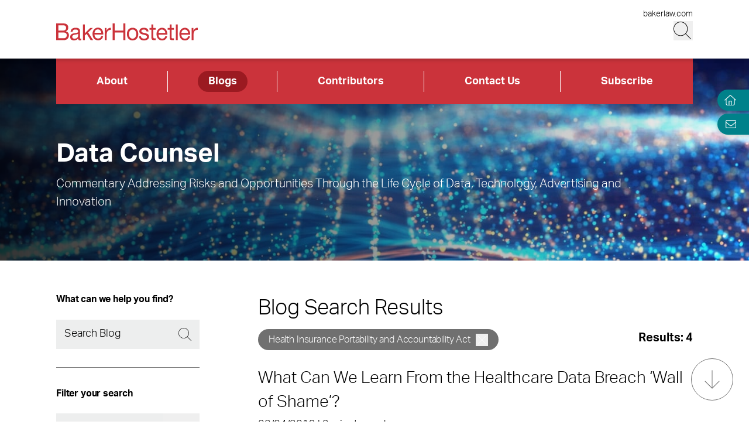

--- FILE ---
content_type: text/html; charset=utf-8
request_url: https://www.bakerdatacounsel.com/blogs/?tag=Health+Insurance+Portability+and+Accountability+Act
body_size: 9528
content:
<!DOCTYPE html><html lang="en" class="text-base font-light md:overflow-y-scroll md:text-lg"><head><meta charSet="utf-8"/><meta property="og:type" content="website"/><meta property="og:locale" content="en_US"/><meta property="og:site_name" content="Data Counsel"/><title>Blogs | Data Counsel</title><meta name="robots" content="noindex,nofollow"/><meta property="og:title" content="Blogs | Data Counsel"/><meta property="og:url" content="https://www.bakerdatacounsel.com/blogs/"/><meta property="og:image"/><link rel="canonical" href="https://www.bakerdatacounsel.com/blogs/"/><meta name="google-site-verification" content="3hozuZeLY7Yeqad0kSEBUd645V0-IcpY0YMPI1JL27Y"/><meta name="google-site-verification" content="agP1hMXrBRyNwKFPehkFxl_PyNv79gHioK3W5P2bVgs"/><meta name="google-site-verification" content="0BXrjHfITYCxG9MhnjRl4vzFzjhhS3lBOYlCYx9G0h0"/><meta name="google-site-verification" content="5tTDy5QWt3cSL3BajZblR8UgpTDERVCDSfIStz7YFBA"/><meta name="google-site-verification" content="GVI2i3Fbvp04HYnzWiU87M4CnAJ-Mde-jGhI0XsvPCw"/><meta name="google-site-verification" content="px2unDmk9UbwbEpzFEdbArNLSFY9bRTSTZwUDhEqGlU"/><meta name="google-site-verification" content="CTQ93l_FJalDf99J0g1SaMw4ICRLNXI6OzqmcdFR8dQ"/><meta name="google-site-verification" content="TbW-beyh0D8lh5PlSbhAERZiMWAm2se7mGXHzrzWF5k"/><meta name="google-site-verification" content="AYOJCbEudVom1tZEvoIHD3Goe3ZdYE8opfKb5NH0Iok"/><meta name="google-site-verification" content="hB_L5fJd5MhUbyC-zC63YQ-MJFG-fwesNwtQHQM4MK4"/><meta name="google-site-verification" content="zT23BM9miS5q1GgM1Z1NGAi3jQK3q0DXja8RdcbEuTk"/><meta name="google-site-verification" content="ffcFIQZye9RKoy03GEXCNGJu2Ab6j3hUBBN8g9MHkGU"/><meta name="google-site-verification" content="HxBHLULylu-Rm4C-NzYOw1vsudVD4CM9imqbUCZTlug"/><meta name="google-site-verification" content="ONwVZpbBCL8Wccl_inVfFyjtiq8M9xgzKjJ96chaPr0"/><meta name="viewport" content="width=device-width, initial-scale=1.0"/><meta http-equiv="x-ua-compatible" content="ie=edge"/><link rel="preload" as="image" imageSrcSet="/_next/image/?url=https%3A%2F%2Fadmin.bakerdatacounsel.com%2Fwp-content%2Fuploads%2F2025%2F04%2FNetwork-multicolored-data-wave-GettyImages-13770644823_1920x354.jpg&amp;w=640&amp;q=100 640w, /_next/image/?url=https%3A%2F%2Fadmin.bakerdatacounsel.com%2Fwp-content%2Fuploads%2F2025%2F04%2FNetwork-multicolored-data-wave-GettyImages-13770644823_1920x354.jpg&amp;w=750&amp;q=100 750w, /_next/image/?url=https%3A%2F%2Fadmin.bakerdatacounsel.com%2Fwp-content%2Fuploads%2F2025%2F04%2FNetwork-multicolored-data-wave-GettyImages-13770644823_1920x354.jpg&amp;w=828&amp;q=100 828w, /_next/image/?url=https%3A%2F%2Fadmin.bakerdatacounsel.com%2Fwp-content%2Fuploads%2F2025%2F04%2FNetwork-multicolored-data-wave-GettyImages-13770644823_1920x354.jpg&amp;w=1080&amp;q=100 1080w, /_next/image/?url=https%3A%2F%2Fadmin.bakerdatacounsel.com%2Fwp-content%2Fuploads%2F2025%2F04%2FNetwork-multicolored-data-wave-GettyImages-13770644823_1920x354.jpg&amp;w=1200&amp;q=100 1200w, /_next/image/?url=https%3A%2F%2Fadmin.bakerdatacounsel.com%2Fwp-content%2Fuploads%2F2025%2F04%2FNetwork-multicolored-data-wave-GettyImages-13770644823_1920x354.jpg&amp;w=1920&amp;q=100 1920w, /_next/image/?url=https%3A%2F%2Fadmin.bakerdatacounsel.com%2Fwp-content%2Fuploads%2F2025%2F04%2FNetwork-multicolored-data-wave-GettyImages-13770644823_1920x354.jpg&amp;w=2048&amp;q=100 2048w, /_next/image/?url=https%3A%2F%2Fadmin.bakerdatacounsel.com%2Fwp-content%2Fuploads%2F2025%2F04%2FNetwork-multicolored-data-wave-GettyImages-13770644823_1920x354.jpg&amp;w=3840&amp;q=100 3840w" imageSizes="100vw" fetchpriority="high"/><meta name="next-head-count" content="27"/><link rel="apple-touch-icon" sizes="180x180" href="/favicon/apple-touch-icon.png"/><link rel="icon" type="image/png" sizes="32x32" href="/favicon/favicon-32x32.png"/><link rel="icon" type="image/png" sizes="16x16" href="/favicon/favicon-16x16.png"/><link rel="manifest" href="/favicon/site.webmanifest" crossorigin="use-credentials"/><link rel="mask-icon" href="/favicon/safari-pinned-tab.svg" color="#cb333b"/><link rel="shortcut icon" href="/favicon/favicon.ico"/><meta name="msapplication-TileColor" content="#cb333b"/><meta name="msapplication-config" content="/favicon/browserconfig.xml"/><meta name="theme-color" content="#fff"/><link rel="preconnect" href="https://use.typekit.net" crossorigin /><link rel="preload" href="/_next/static/css/f05a5e4330f5ae45.css" as="style"/><link rel="stylesheet" href="/_next/static/css/f05a5e4330f5ae45.css" data-n-g=""/><link rel="preload" href="/_next/static/css/f8745fa97e70d351.css" as="style"/><link rel="stylesheet" href="/_next/static/css/f8745fa97e70d351.css" data-n-p=""/><noscript data-n-css=""></noscript><script defer="" nomodule="" src="/_next/static/chunks/polyfills-42372ed130431b0a.js"></script><script src="/_next/static/chunks/webpack-54649d8d08b8c008.js" defer=""></script><script src="/_next/static/chunks/framework-945b357d4a851f4b.js" defer=""></script><script src="/_next/static/chunks/main-6d2f77a4512ad2c5.js" defer=""></script><script src="/_next/static/chunks/pages/_app-82271292e89b2752.js" defer=""></script><script src="/_next/static/chunks/3417-28da2db995d65442.js" defer=""></script><script src="/_next/static/chunks/6233-3be87d236c261722.js" defer=""></script><script src="/_next/static/chunks/129-a12da1089f5f4d32.js" defer=""></script><script src="/_next/static/chunks/5467-e6ffd456e45f675a.js" defer=""></script><script src="/_next/static/chunks/2651-d8b5e748342edb48.js" defer=""></script><script src="/_next/static/chunks/6656-ee427a5be5dd5ed2.js" defer=""></script><script src="/_next/static/chunks/6760-f486112541546134.js" defer=""></script><script src="/_next/static/chunks/3381-26810605d010a429.js" defer=""></script><script src="/_next/static/chunks/1551-7a17632d68749452.js" defer=""></script><script src="/_next/static/chunks/3965-e27c1f22562a2594.js" defer=""></script><script src="/_next/static/chunks/1310-871c18580a61a1c3.js" defer=""></script><script src="/_next/static/chunks/5808-26302c82d67fa4f9.js" defer=""></script><script src="/_next/static/chunks/pages/blogs/%5B%5B...slug%5D%5D-6ffc995ef3ac86dd.js" defer=""></script><script src="/_next/static/_1lSFA6kCO4nqEkMtfpHW/_buildManifest.js" defer=""></script><script src="/_next/static/_1lSFA6kCO4nqEkMtfpHW/_ssgManifest.js" defer=""></script><style data-href="https://use.typekit.net/wbi6ufe.css">@import url("https://p.typekit.net/p.css?s=1&k=wbi6ufe&ht=tk&f=14034.14035.14036.14037&a=84481522&app=typekit&e=css");@font-face{font-family:"aktiv-grotesk";src:url("https://use.typekit.net/af/a798a9/000000000000000077359d55/30/l?primer=f592e0a4b9356877842506ce344308576437e4f677d7c9b78ca2162e6cad991a&fvd=n7&v=3") format("woff2"),url("https://use.typekit.net/af/a798a9/000000000000000077359d55/30/d?primer=f592e0a4b9356877842506ce344308576437e4f677d7c9b78ca2162e6cad991a&fvd=n7&v=3") format("woff"),url("https://use.typekit.net/af/a798a9/000000000000000077359d55/30/a?primer=f592e0a4b9356877842506ce344308576437e4f677d7c9b78ca2162e6cad991a&fvd=n7&v=3") format("opentype");font-display:swap;font-style:normal;font-weight:700;font-stretch:normal}@font-face{font-family:"aktiv-grotesk";src:url("https://use.typekit.net/af/8e3d9f/000000000000000077359d58/30/l?primer=f592e0a4b9356877842506ce344308576437e4f677d7c9b78ca2162e6cad991a&fvd=i7&v=3") format("woff2"),url("https://use.typekit.net/af/8e3d9f/000000000000000077359d58/30/d?primer=f592e0a4b9356877842506ce344308576437e4f677d7c9b78ca2162e6cad991a&fvd=i7&v=3") format("woff"),url("https://use.typekit.net/af/8e3d9f/000000000000000077359d58/30/a?primer=f592e0a4b9356877842506ce344308576437e4f677d7c9b78ca2162e6cad991a&fvd=i7&v=3") format("opentype");font-display:swap;font-style:italic;font-weight:700;font-stretch:normal}@font-face{font-family:"aktiv-grotesk";src:url("https://use.typekit.net/af/63d81f/000000000000000077359d5a/30/l?primer=f592e0a4b9356877842506ce344308576437e4f677d7c9b78ca2162e6cad991a&fvd=n3&v=3") format("woff2"),url("https://use.typekit.net/af/63d81f/000000000000000077359d5a/30/d?primer=f592e0a4b9356877842506ce344308576437e4f677d7c9b78ca2162e6cad991a&fvd=n3&v=3") format("woff"),url("https://use.typekit.net/af/63d81f/000000000000000077359d5a/30/a?primer=f592e0a4b9356877842506ce344308576437e4f677d7c9b78ca2162e6cad991a&fvd=n3&v=3") format("opentype");font-display:swap;font-style:normal;font-weight:300;font-stretch:normal}@font-face{font-family:"aktiv-grotesk";src:url("https://use.typekit.net/af/e4f1f2/000000000000000077359d5c/30/l?primer=f592e0a4b9356877842506ce344308576437e4f677d7c9b78ca2162e6cad991a&fvd=i3&v=3") format("woff2"),url("https://use.typekit.net/af/e4f1f2/000000000000000077359d5c/30/d?primer=f592e0a4b9356877842506ce344308576437e4f677d7c9b78ca2162e6cad991a&fvd=i3&v=3") format("woff"),url("https://use.typekit.net/af/e4f1f2/000000000000000077359d5c/30/a?primer=f592e0a4b9356877842506ce344308576437e4f677d7c9b78ca2162e6cad991a&fvd=i3&v=3") format("opentype");font-display:swap;font-style:italic;font-weight:300;font-stretch:normal}.tk-aktiv-grotesk{font-family:"aktiv-grotesk",sans-serif}</style></head><body><div id="__next"><a href="#page-content" class="SkipToContent_skip__YR1vo">Skip to Main Content</a><header role="banner" class="container fixed left-1/2 top-0 z-50 flex min-h-hm -translate-x-1/2 justify-between bg-white shadow md:min-h-hd"><div class="mb-4 flex w-full items-end justify-between md:mb-7"><a aria-label="Back to Home" class="border-b-0" href="/"><figure></figure></a><div class="flex flex-col items-end lg:gap-1"><a class="border-b-0 text-xs hover:text-black hover:underline hover:underline-offset-3" target="_blank" href="https://www.bakerlaw.com/">bakerlaw.com</a><div class="flex flex-row items-end"><button class="min-h-[27px] w-[27px] md:min-h-[33px] md:w-[33px]" aria-label="Search Button"><svg fill="currentColor" viewBox="0 0 512 512" aria-hidden="true" class="h-[24px] w-[24px] md:h-[30px] md:w-[30px]"><title>Search</title><path d="M509.7 498.3l-149.2-149.2C394.8 312.1 415.1 262.6 415.1 208c0-114.9-93.13-208-208-208S-.0002 93.13-.0002 208S93.12 416 207.1 416c54.55 0 104.1-21.17 141.2-55.54l149.2 149.2C499.9 511.2 501.9 512 503.1 512s4.094-.7813 5.656-2.344C512.8 506.5 512.8 501.5 509.7 498.3zM207.1 400c-105.9 0-192-86.13-192-192s86.13-192 192-192s192 86.13 192 192S313.9 400 207.1 400z"></path></svg></button><button class="ml-3 block min-h-[27px] w-[27px] md:min-h-[33px] md:w-[33px] xl:hidden" aria-label="Menu Button"><svg fill="currentColor" viewBox="0 0 448 512" aria-hidden="true" class="h-[24px] w-[24px] md:h-[30px] md:w-[30px]"><title>Menu</title><path d="M0 88C0 83.58 3.582 80 8 80H440C444.4 80 448 83.58 448 88C448 92.42 444.4 96 440 96H8C3.582 96 0 92.42 0 88zM0 248C0 243.6 3.582 240 8 240H440C444.4 240 448 243.6 448 248C448 252.4 444.4 256 440 256H8C3.582 256 0 252.4 0 248zM440 416H8C3.582 416 0 412.4 0 408C0 403.6 3.582 400 8 400H440C444.4 400 448 403.6 448 408C448 412.4 444.4 416 440 416z"></path></svg></button></div></div></div></header><section aria-label="Overlay Menu" class="fixed right-0 top-hm z-50 block h-screen max-w-screen bg-red-500 shadow transition-all duration-700 ease-in-out md:top-hd xl:hidden 4xl:right-outer-gap w-0" data-headlessui-state=""><div class="overflow-y-scroll px-mobile md:px-6" id="headlessui-popover-panel-:Rbar6:" tabindex="-1" style="--button-width:0px" data-headlessui-state=""></div></section><span hidden="" style="position:fixed;top:1px;left:1px;width:1px;height:0;padding:0;margin:-1px;overflow:hidden;clip:rect(0, 0, 0, 0);white-space:nowrap;border-width:0;display:none"></span><section aria-label="Overlay Search" class="fixed right-0 top-hm z-50 h-screen max-w-screen bg-gray-200 shadow transition-all duration-700 ease-in-out md:top-hd 4xl:right-outer-gap w-0" data-headlessui-state=""><div class="px-mobile md:px-6" id="headlessui-popover-panel-:Rber6:" tabindex="-1" style="--button-width:0px" data-headlessui-state=""></div></section><span hidden="" style="position:fixed;top:1px;left:1px;width:1px;height:0;padding:0;margin:-1px;overflow:hidden;clip:rect(0, 0, 0, 0);white-space:nowrap;border-width:0;display:none"></span><div class="headroom-wrapper"><div class="headroom headroom--unfixed"><nav class="inline-flex w-full items-center bg-red-500" aria-label="Header Menu"><ul class="flex w-full justify-between flex-column"><li class="border-r border-white flex-auto text-center px-4 last:border-0 group relative"><a target="_self" class="text-white hover:text-white border-b-0 font-bold block px-4 py-1 rounded-4xl inline-block hover:underline hover:underline-offset-4" href="/about/overview/">About</a></li><li class="border-r border-white flex-auto text-center px-4 last:border-0 group relative"><a target="_self" class="bg-red-800 text-white hover:text-white border-b-0 font-bold block px-4 py-1 rounded-4xl inline-block hover:underline hover:underline-offset-4" href="/blogs/">Blogs</a></li><li class="border-r border-white flex-auto text-center px-4 last:border-0 group relative"><a target="_self" class="text-white hover:text-white border-b-0 font-bold block px-4 py-1 rounded-4xl inline-block hover:underline hover:underline-offset-4" href="/contributors/">Contributors</a></li><li class="border-r border-white flex-auto text-center px-4 last:border-0 group relative"><a target="_self" class="text-white hover:text-white border-b-0 font-bold block px-4 py-1 rounded-4xl inline-block hover:underline hover:underline-offset-4" href="/contact-us/">Contact Us</a></li><li class="border-r border-white flex-auto text-center px-4 last:border-0 group relative"><a target="_blank" class="text-white hover:text-white border-b-0 font-bold block px-4 py-1 rounded-4xl inline-block hover:underline hover:underline-offset-4" href="https://bh.bakerlaw.com/5/3/blog-subscription-forms/blog---data-counsel.asp#new_tab">Subscribe</a></li></ul></nav></div></div><div class="mt-[65px] flex flex-1 flex-col md:mt-[100px]"><section class="container relative mb-8 h-image-hm bg-gradient-to-r from-black to-teal-700 text-white md:mb-12 md:h-image-hd" aria-label="Site Header" role="banner"><div class="mt-8 flex h-full w-full flex-col items-start md:mt-0 md:justify-center xl:mt-menu xl:h-full-menu"><div class="Image_image__a3IOa absolute left-0 top-0 h-full w-full object-cover Image_hasImageFill__oJnmL"><img alt="Data Counsel Header Image" fetchpriority="high" decoding="async" data-nimg="fill" class="Image_imageFill__0p_aD" style="position:absolute;height:100%;width:100%;left:0;top:0;right:0;bottom:0;color:transparent" sizes="100vw" srcSet="/_next/image/?url=https%3A%2F%2Fadmin.bakerdatacounsel.com%2Fwp-content%2Fuploads%2F2025%2F04%2FNetwork-multicolored-data-wave-GettyImages-13770644823_1920x354.jpg&amp;w=640&amp;q=100 640w, /_next/image/?url=https%3A%2F%2Fadmin.bakerdatacounsel.com%2Fwp-content%2Fuploads%2F2025%2F04%2FNetwork-multicolored-data-wave-GettyImages-13770644823_1920x354.jpg&amp;w=750&amp;q=100 750w, /_next/image/?url=https%3A%2F%2Fadmin.bakerdatacounsel.com%2Fwp-content%2Fuploads%2F2025%2F04%2FNetwork-multicolored-data-wave-GettyImages-13770644823_1920x354.jpg&amp;w=828&amp;q=100 828w, /_next/image/?url=https%3A%2F%2Fadmin.bakerdatacounsel.com%2Fwp-content%2Fuploads%2F2025%2F04%2FNetwork-multicolored-data-wave-GettyImages-13770644823_1920x354.jpg&amp;w=1080&amp;q=100 1080w, /_next/image/?url=https%3A%2F%2Fadmin.bakerdatacounsel.com%2Fwp-content%2Fuploads%2F2025%2F04%2FNetwork-multicolored-data-wave-GettyImages-13770644823_1920x354.jpg&amp;w=1200&amp;q=100 1200w, /_next/image/?url=https%3A%2F%2Fadmin.bakerdatacounsel.com%2Fwp-content%2Fuploads%2F2025%2F04%2FNetwork-multicolored-data-wave-GettyImages-13770644823_1920x354.jpg&amp;w=1920&amp;q=100 1920w, /_next/image/?url=https%3A%2F%2Fadmin.bakerdatacounsel.com%2Fwp-content%2Fuploads%2F2025%2F04%2FNetwork-multicolored-data-wave-GettyImages-13770644823_1920x354.jpg&amp;w=2048&amp;q=100 2048w, /_next/image/?url=https%3A%2F%2Fadmin.bakerdatacounsel.com%2Fwp-content%2Fuploads%2F2025%2F04%2FNetwork-multicolored-data-wave-GettyImages-13770644823_1920x354.jpg&amp;w=3840&amp;q=100 3840w" src="/_next/image/?url=https%3A%2F%2Fadmin.bakerdatacounsel.com%2Fwp-content%2Fuploads%2F2025%2F04%2FNetwork-multicolored-data-wave-GettyImages-13770644823_1920x354.jpg&amp;w=3840&amp;q=100"/></div><div class="absolute left-0 top-0 h-full w-full bg-gradient-to-r from-black to-transparent opacity-80 bg-blend-multiply"></div><h1 class="relative w-11/12 2xl:w-full">Data Counsel</h1><div class="RichText_richtext__0_pny relative mt-2 w-11/12 md:text-lg 2xl:max-w-2xl 2xl:text-2xl">Commentary Addressing Risks and Opportunities Through the Life Cycle of Data, Technology, Advertising and Innovation</div></div></section><main id="page-content"><div class="relative flex grow flex-col"></div><section aria-label="Featured Resources" class="flex flex-col justify-center bg-gradient-to-b from-gray-200 via-gray-200 to-white pb-18 pl-mobile pt-12 xl:container md:pl-desktop"><div style="opacity:0"><h2 class="relative after:absolute after:-bottom-4 after:left-0 after:box-content after:h-[3px] after:w-16 after:bg-red-500 mb-12 md:mb-16 text-black">Featured Resources</h2></div><div style="opacity:0;transform:translateY(50%)"><div class="grid auto-cols-[minmax(340px,_1fr)] grid-flow-col overflow-y-hidden overflow-x-visible whitespace-nowrap scrollbar-hide xl:grid-flow-row xl:gap-8 xl:whitespace-normal xl:grid-cols-4 pb-5 xl:pb-0"><div class="group relative mr-3 inline-block aspect-[3/4] min-h-[380px] whitespace-normal bg-white xl:mr-0 xl:block xl:w-auto max-w-[328px] xl:max-w-none"><a class="absolute left-0 top-0 h-full w-full border-b-0 text-black hover:text-black" target="" href="/blogs/welcome-to-the-10th-edition-of-our-annual-data-security-incident-response-report/"><div class="relative h-[40%]"><div class="Image_image__a3IOa relative h-full w-full overflow-hidden [&amp;&gt;img]:transition-transform [&amp;&gt;img]:delay-100 [&amp;&gt;img]:duration-300 [&amp;&gt;img]:group-hover:scale-[1.08] Image_hasImageFill__oJnmL"><img alt="Welcome to the 10th edition of our annual Data Security Incident Response Report!" loading="lazy" decoding="async" data-nimg="fill" class="Image_imageFill__0p_aD" style="position:absolute;height:100%;width:100%;left:0;top:0;right:0;bottom:0;color:transparent" sizes="(max-width: 768px) 100vw, (max-width: 1024px) 50vw, (max-width: 1280px) 33vw, 25vw" srcSet="/_next/image/?url=https%3A%2F%2Fadmin.bakerdatacounsel.com%2Fwp-content%2Fuploads%2F2024%2F04%2FDSIR-2024_social-media-and-web-graphics-1200x630-2-1024x538.jpg&amp;w=256&amp;q=100 256w, /_next/image/?url=https%3A%2F%2Fadmin.bakerdatacounsel.com%2Fwp-content%2Fuploads%2F2024%2F04%2FDSIR-2024_social-media-and-web-graphics-1200x630-2-1024x538.jpg&amp;w=384&amp;q=100 384w, /_next/image/?url=https%3A%2F%2Fadmin.bakerdatacounsel.com%2Fwp-content%2Fuploads%2F2024%2F04%2FDSIR-2024_social-media-and-web-graphics-1200x630-2-1024x538.jpg&amp;w=640&amp;q=100 640w, /_next/image/?url=https%3A%2F%2Fadmin.bakerdatacounsel.com%2Fwp-content%2Fuploads%2F2024%2F04%2FDSIR-2024_social-media-and-web-graphics-1200x630-2-1024x538.jpg&amp;w=750&amp;q=100 750w, /_next/image/?url=https%3A%2F%2Fadmin.bakerdatacounsel.com%2Fwp-content%2Fuploads%2F2024%2F04%2FDSIR-2024_social-media-and-web-graphics-1200x630-2-1024x538.jpg&amp;w=828&amp;q=100 828w, /_next/image/?url=https%3A%2F%2Fadmin.bakerdatacounsel.com%2Fwp-content%2Fuploads%2F2024%2F04%2FDSIR-2024_social-media-and-web-graphics-1200x630-2-1024x538.jpg&amp;w=1080&amp;q=100 1080w, /_next/image/?url=https%3A%2F%2Fadmin.bakerdatacounsel.com%2Fwp-content%2Fuploads%2F2024%2F04%2FDSIR-2024_social-media-and-web-graphics-1200x630-2-1024x538.jpg&amp;w=1200&amp;q=100 1200w, /_next/image/?url=https%3A%2F%2Fadmin.bakerdatacounsel.com%2Fwp-content%2Fuploads%2F2024%2F04%2FDSIR-2024_social-media-and-web-graphics-1200x630-2-1024x538.jpg&amp;w=1920&amp;q=100 1920w, /_next/image/?url=https%3A%2F%2Fadmin.bakerdatacounsel.com%2Fwp-content%2Fuploads%2F2024%2F04%2FDSIR-2024_social-media-and-web-graphics-1200x630-2-1024x538.jpg&amp;w=2048&amp;q=100 2048w, /_next/image/?url=https%3A%2F%2Fadmin.bakerdatacounsel.com%2Fwp-content%2Fuploads%2F2024%2F04%2FDSIR-2024_social-media-and-web-graphics-1200x630-2-1024x538.jpg&amp;w=3840&amp;q=100 3840w" src="/_next/image/?url=https%3A%2F%2Fadmin.bakerdatacounsel.com%2Fwp-content%2Fuploads%2F2024%2F04%2FDSIR-2024_social-media-and-web-graphics-1200x630-2-1024x538.jpg&amp;w=3840&amp;q=100"/></div></div><div class="flex h-[60%] flex-col justify-between px-4 py-4 3xl:py-5"><div><p class="mb-1 text-sm font-bold">Data Security Incident Response</p><p class="line-clamp-3 text-lg leading-6 text-black 3xl:text-2xl">Welcome to the 10th edition of our annual Data Security Incident Response Report!</p></div><svg fill="currentColor" viewBox="0 0 512 512" aria-hidden="true" class="transition-translate h-[24px] w-[24px] fill-red-500 duration-300 group-hover:translate-x-2/3 group-hover:delay-100"><title>Arrow Right</title><path d="M509.7 261.7c3.125-3.125 3.125-8.188 0-11.31l-152-152C356.1 96.78 354.1 95.1 352 95.1s-4.094 .7813-5.656 2.344c-3.125 3.125-3.125 8.188 0 11.31l138.3 138.3H8c-4.406 0-8 3.578-8 8C0 260.4 3.594 263.1 8 263.1h476.7l-138.3 138.3c-3.125 3.125-3.125 8.188 0 11.31s8.188 3.125 11.31 0L509.7 261.7z"></path></svg></div></a></div><div class="group relative mr-3 inline-block aspect-[3/4] min-h-[380px] whitespace-normal bg-white xl:mr-0 xl:block xl:w-auto max-w-[328px] xl:max-w-none"><a class="absolute left-0 top-0 h-full w-full border-b-0 text-black hover:text-black" target="_blank" href="https://www.bakerlaw.com/us-data-breach-interactive-map/"><div class="relative h-[40%]"><div class="Image_image__a3IOa relative h-full w-full overflow-hidden [&amp;&gt;img]:transition-transform [&amp;&gt;img]:delay-100 [&amp;&gt;img]:duration-300 [&amp;&gt;img]:group-hover:scale-[1.08] Image_hasImageFill__oJnmL"><img alt="US Data Breach Notification Law Interactive Map" loading="lazy" decoding="async" data-nimg="fill" class="Image_imageFill__0p_aD" style="position:absolute;height:100%;width:100%;left:0;top:0;right:0;bottom:0;color:transparent" sizes="(max-width: 768px) 100vw, (max-width: 1024px) 50vw, (max-width: 1280px) 33vw, 25vw" srcSet="/_next/image/?url=https%3A%2F%2Fadmin.bakerdatacounsel.com%2Fwp-content%2Fuploads%2F2023%2F07%2FUS-Data-Breach-Map-THUMB.png&amp;w=256&amp;q=100 256w, /_next/image/?url=https%3A%2F%2Fadmin.bakerdatacounsel.com%2Fwp-content%2Fuploads%2F2023%2F07%2FUS-Data-Breach-Map-THUMB.png&amp;w=384&amp;q=100 384w, /_next/image/?url=https%3A%2F%2Fadmin.bakerdatacounsel.com%2Fwp-content%2Fuploads%2F2023%2F07%2FUS-Data-Breach-Map-THUMB.png&amp;w=640&amp;q=100 640w, /_next/image/?url=https%3A%2F%2Fadmin.bakerdatacounsel.com%2Fwp-content%2Fuploads%2F2023%2F07%2FUS-Data-Breach-Map-THUMB.png&amp;w=750&amp;q=100 750w, /_next/image/?url=https%3A%2F%2Fadmin.bakerdatacounsel.com%2Fwp-content%2Fuploads%2F2023%2F07%2FUS-Data-Breach-Map-THUMB.png&amp;w=828&amp;q=100 828w, /_next/image/?url=https%3A%2F%2Fadmin.bakerdatacounsel.com%2Fwp-content%2Fuploads%2F2023%2F07%2FUS-Data-Breach-Map-THUMB.png&amp;w=1080&amp;q=100 1080w, /_next/image/?url=https%3A%2F%2Fadmin.bakerdatacounsel.com%2Fwp-content%2Fuploads%2F2023%2F07%2FUS-Data-Breach-Map-THUMB.png&amp;w=1200&amp;q=100 1200w, /_next/image/?url=https%3A%2F%2Fadmin.bakerdatacounsel.com%2Fwp-content%2Fuploads%2F2023%2F07%2FUS-Data-Breach-Map-THUMB.png&amp;w=1920&amp;q=100 1920w, /_next/image/?url=https%3A%2F%2Fadmin.bakerdatacounsel.com%2Fwp-content%2Fuploads%2F2023%2F07%2FUS-Data-Breach-Map-THUMB.png&amp;w=2048&amp;q=100 2048w, /_next/image/?url=https%3A%2F%2Fadmin.bakerdatacounsel.com%2Fwp-content%2Fuploads%2F2023%2F07%2FUS-Data-Breach-Map-THUMB.png&amp;w=3840&amp;q=100 3840w" src="/_next/image/?url=https%3A%2F%2Fadmin.bakerdatacounsel.com%2Fwp-content%2Fuploads%2F2023%2F07%2FUS-Data-Breach-Map-THUMB.png&amp;w=3840&amp;q=100"/></div></div><div class="flex h-[60%] flex-col justify-between px-4 py-4 3xl:py-5"><div><p class="mb-1 text-sm font-bold">Data Counsel</p><p class="line-clamp-3 text-lg leading-6 text-black 3xl:text-2xl">US Data Breach Notification Law Interactive Map</p></div><svg fill="currentColor" viewBox="0 0 512 512" aria-hidden="true" class="transition-translate h-[24px] w-[24px] fill-red-500 duration-300 group-hover:translate-x-2/3 group-hover:delay-100"><title>Arrow Right</title><path d="M509.7 261.7c3.125-3.125 3.125-8.188 0-11.31l-152-152C356.1 96.78 354.1 95.1 352 95.1s-4.094 .7813-5.656 2.344c-3.125 3.125-3.125 8.188 0 11.31l138.3 138.3H8c-4.406 0-8 3.578-8 8C0 260.4 3.594 263.1 8 263.1h476.7l-138.3 138.3c-3.125 3.125-3.125 8.188 0 11.31s8.188 3.125 11.31 0L509.7 261.7z"></path></svg></div></a></div><div class="group relative mr-3 inline-block aspect-[3/4] min-h-[380px] whitespace-normal bg-white xl:mr-0 xl:block xl:w-auto max-w-[328px] xl:max-w-none"><a class="absolute left-0 top-0 h-full w-full border-b-0 text-black hover:text-black" target="_blank" href="https://www.bakerlaw.com/eu-gdpr-data-breach-interactive-map/"><div class="relative h-[40%]"><div class="Image_image__a3IOa relative h-full w-full overflow-hidden [&amp;&gt;img]:transition-transform [&amp;&gt;img]:delay-100 [&amp;&gt;img]:duration-300 [&amp;&gt;img]:group-hover:scale-[1.08] Image_hasImageFill__oJnmL"><img alt="EU GDPR Data Breach Notification Interactive Map" loading="lazy" decoding="async" data-nimg="fill" class="Image_imageFill__0p_aD" style="position:absolute;height:100%;width:100%;left:0;top:0;right:0;bottom:0;color:transparent" sizes="(max-width: 768px) 100vw, (max-width: 1024px) 50vw, (max-width: 1280px) 33vw, 25vw" srcSet="/_next/image/?url=https%3A%2F%2Fadmin.bakerdatacounsel.com%2Fwp-content%2Fuploads%2F2023%2F07%2FEU-Map-Resource-Image-Thumb.png&amp;w=256&amp;q=100 256w, /_next/image/?url=https%3A%2F%2Fadmin.bakerdatacounsel.com%2Fwp-content%2Fuploads%2F2023%2F07%2FEU-Map-Resource-Image-Thumb.png&amp;w=384&amp;q=100 384w, /_next/image/?url=https%3A%2F%2Fadmin.bakerdatacounsel.com%2Fwp-content%2Fuploads%2F2023%2F07%2FEU-Map-Resource-Image-Thumb.png&amp;w=640&amp;q=100 640w, /_next/image/?url=https%3A%2F%2Fadmin.bakerdatacounsel.com%2Fwp-content%2Fuploads%2F2023%2F07%2FEU-Map-Resource-Image-Thumb.png&amp;w=750&amp;q=100 750w, /_next/image/?url=https%3A%2F%2Fadmin.bakerdatacounsel.com%2Fwp-content%2Fuploads%2F2023%2F07%2FEU-Map-Resource-Image-Thumb.png&amp;w=828&amp;q=100 828w, /_next/image/?url=https%3A%2F%2Fadmin.bakerdatacounsel.com%2Fwp-content%2Fuploads%2F2023%2F07%2FEU-Map-Resource-Image-Thumb.png&amp;w=1080&amp;q=100 1080w, /_next/image/?url=https%3A%2F%2Fadmin.bakerdatacounsel.com%2Fwp-content%2Fuploads%2F2023%2F07%2FEU-Map-Resource-Image-Thumb.png&amp;w=1200&amp;q=100 1200w, /_next/image/?url=https%3A%2F%2Fadmin.bakerdatacounsel.com%2Fwp-content%2Fuploads%2F2023%2F07%2FEU-Map-Resource-Image-Thumb.png&amp;w=1920&amp;q=100 1920w, /_next/image/?url=https%3A%2F%2Fadmin.bakerdatacounsel.com%2Fwp-content%2Fuploads%2F2023%2F07%2FEU-Map-Resource-Image-Thumb.png&amp;w=2048&amp;q=100 2048w, /_next/image/?url=https%3A%2F%2Fadmin.bakerdatacounsel.com%2Fwp-content%2Fuploads%2F2023%2F07%2FEU-Map-Resource-Image-Thumb.png&amp;w=3840&amp;q=100 3840w" src="/_next/image/?url=https%3A%2F%2Fadmin.bakerdatacounsel.com%2Fwp-content%2Fuploads%2F2023%2F07%2FEU-Map-Resource-Image-Thumb.png&amp;w=3840&amp;q=100"/></div></div><div class="flex h-[60%] flex-col justify-between px-4 py-4 3xl:py-5"><div><p class="mb-1 text-sm font-bold">Data Counsel</p><p class="line-clamp-3 text-lg leading-6 text-black 3xl:text-2xl">EU GDPR Data Breach Notification Interactive Map</p></div><svg fill="currentColor" viewBox="0 0 512 512" aria-hidden="true" class="transition-translate h-[24px] w-[24px] fill-red-500 duration-300 group-hover:translate-x-2/3 group-hover:delay-100"><title>Arrow Right</title><path d="M509.7 261.7c3.125-3.125 3.125-8.188 0-11.31l-152-152C356.1 96.78 354.1 95.1 352 95.1s-4.094 .7813-5.656 2.344c-3.125 3.125-3.125 8.188 0 11.31l138.3 138.3H8c-4.406 0-8 3.578-8 8C0 260.4 3.594 263.1 8 263.1h476.7l-138.3 138.3c-3.125 3.125-3.125 8.188 0 11.31s8.188 3.125 11.31 0L509.7 261.7z"></path></svg></div></a></div></div></div></section></main><div class="fixed right-0 top-26 z-30 flex flex-col md:top-34"><div class="flex justify-end"><section class="PageTools_tool__5aAjm"><a class="border-none hover:border-none" aria-label="Home" title="Home" href="/"><svg fill="currentColor" viewBox="0 0 512 512" aria-hidden="true" class="-ml-[4px] h-4 w-5 cursor-pointer fill-white"><title>Home</title><path d="M298.6 4c-6-5.3-15.1-5.3-21.2 0L5.4 244c-6.6 5.8-7.3 16-1.4 22.6s16 7.3 22.6 1.4L64 235V432c0 44.2 35.8 80 80 80H432c44.2 0 80-35.8 80-80V235l37.4 33c6.6 5.8 16.7 5.2 22.6-1.4s5.2-16.7-1.4-22.6L298.6 4zM96 432V206.7L288 37.3 480 206.7V432c0 26.5-21.5 48-48 48H368V320c0-17.7-14.3-32-32-32H240c-17.7 0-32 14.3-32 32V480H144c-26.5 0-48-21.5-48-48zm144 48V320h96V480H240z"></path></svg></a></section></div><div class="flex justify-end"></div></div><div class="opacity-100 pointer-events-none fixed bottom-8 right-6 z-20 hidden h-16 w-16 items-center justify-center rounded-full border border-solid border-gray-400 transition-opacity duration-200 md:flex"><div class="h-full w-full rounded-full bg-white opacity-10"></div><svg fill="currentColor" viewBox="0 0 384 512" aria-hidden="true" class="absolute h-8 w-8 fill-gray-400"><title>Arrow Down</title><path d="M368.2 307.1l-170.5 170.5c-3.14 3.14-8.226 3.14-11.37 0L15.82 307.1c-3.14-3.14-3.14-8.226 0-11.37c3.14-3.14 8.226-3.14 11.37 0l156.8 156.8V40.04c0-4.427 3.596-8.034 8.038-8.034s8.036 3.607 8.036 8.034v412.5l156.8-156.8c3.14-3.14 8.226-3.14 11.37 0C371.3 298.9 371.3 304 368.2 307.1z"></path></svg></div><div class="hidden opacity-0 group fixed bottom-8 right-6 z-20 flex h-11 w-11 cursor-pointer items-center justify-center rounded-full border border-solid border-teal-700 transition-opacity duration-200 md:h-16 md:w-16"><div class="h-full w-full rounded-full bg-teal-700 group-hover:bg-teal-500"></div><svg fill="currentColor" viewBox="0 0 384 512" aria-hidden="true" class="absolute h-5 w-5 rotate-180 fill-white md:h-8 md:w-8"><title>Arrow Down</title><path d="M368.2 307.1l-170.5 170.5c-3.14 3.14-8.226 3.14-11.37 0L15.82 307.1c-3.14-3.14-3.14-8.226 0-11.37c3.14-3.14 8.226-3.14 11.37 0l156.8 156.8V40.04c0-4.427 3.596-8.034 8.038-8.034s8.036 3.607 8.036 8.034v412.5l156.8-156.8c3.14-3.14 8.226-3.14 11.37 0C371.3 298.9 371.3 304 368.2 307.1z"></path></svg></div></div><footer class="container mt-auto flex flex-col justify-start py-11 lg:flex-row lg:items-start lg:justify-between lg:py-12"><div class="order-2 flex flex-col items-start lg:order-1 lg:inline-flex lg:flex-row"><span class="order-2 mr-3 mt-5 whitespace-nowrap text-center text-xs text-black lg:order-1 lg:mt-0">2026<!-- --> © <!-- -->Baker &amp; Hostetler LLP</span><nav class="order-1 leading-none lg:order-2" aria-label="Footer Menu"><ul class="flex flex-col lg:inline-flex lg:flex-row gap-y-4 lg:gap-y-0 flex-wrap flex-column"><li class="lg:after:content-[&#x27;|&#x27;] lg:after:block flex items-center mr-2 lg:after:ml-2 after:last:hidden after:text-xs group relative"><a target="_self" class="border-b border-transparent text-xs hover:text-black hover:border-black leading-tight" href="https://www.bakerlaw.com/service-terms/#new_tab">Service Terms</a></li><li class="lg:after:content-[&#x27;|&#x27;] lg:after:block flex items-center mr-2 lg:after:ml-2 after:last:hidden after:text-xs group relative"><a target="_self" class="border-b border-transparent text-xs hover:text-black hover:border-black leading-tight" href="https://www.bakerlaw.com/privacy-policy/#new_tab">Privacy Policy</a></li><li class="lg:after:content-[&#x27;|&#x27;] lg:after:block flex items-center mr-2 lg:after:ml-2 after:last:hidden after:text-xs group relative"><a target="_self" class="border-b border-transparent text-xs hover:text-black hover:border-black leading-tight" href="https://www.bakerlaw.com/california-privacy-notice/#new_tab">California Privacy Notice</a></li><li class="lg:after:content-[&#x27;|&#x27;] lg:after:block flex items-center mr-2 lg:after:ml-2 after:last:hidden after:text-xs group relative"><a target="_self" class="border-b border-transparent text-xs hover:text-black hover:border-black leading-tight" href="/contact-us/">Contact Us</a></li></ul></nav></div><div class="order-1 lg:order-2"><div class="SocialMedia_profiles__dkaAS"><div><a href="https://www.linkedin.com/company/bakerhostetler/" aria-label="View our profile at Linkedin" title="Linkedin" target="_blank"></a></div><div><a href="https://twitter.com/BakerHostetler" aria-label="View our profile at Twitter" title="Twitter" target="_blank"><svg fill="currentColor" viewBox="0 0 512 512" aria-hidden="true"><title>Twitter - X</title><path d="M64 32C28.7 32 0 60.7 0 96V416c0 35.3 28.7 64 64 64H384c35.3 0 64-28.7 64-64V96c0-35.3-28.7-64-64-64H64zm297.1 84L257.3 234.6 379.4 396H283.8L209 298.1 123.3 396H75.8l111-126.9L69.7 116h98l67.7 89.5L313.6 116h47.5zM323.3 367.6L153.4 142.9H125.1L296.9 367.6h26.3z"></path></svg></a></div><div><a href="https://www.facebook.com/BakerHostetler/" aria-label="View our profile at Facebook" title="Facebook" target="_blank"></a></div><div><a href="https://www.instagram.com/bakerhostetler/" aria-label="View our profile at Instagram" title="Instagram" target="_blank"></a></div><div><a href="https://www.youtube.com/user/BakerHostetlerLaw" aria-label="View our profile at Youtube" title="Youtube" target="_blank"></a></div><div><a href="https://www.bakerlaw.com/rss-feeds/" aria-label="View our profile at Rss" title="Rss" target="_blank"></a></div></div></div></footer></div><script id="__NEXT_DATA__" type="application/json">{"props":{"pageProps":{"posts":[],"pagination":{"__typename":"RootQueryToPostConnectionPageInfo","startCursor":null,"endCursor":null,"hasNextPage":false,"hasPreviousPage":false},"error":false,"errorMessage":null,"menus":{"header_menu":[{"__typename":"MenuItem","id":"cG9zdDo2MA==","parentId":null,"label":"About","path":"/about/overview/","target":null,"title":null,"children":[]},{"__typename":"MenuItem","id":"cG9zdDozMQ==","parentId":null,"label":"Blogs","path":"/blogs","target":null,"title":null,"children":[]},{"__typename":"MenuItem","id":"cG9zdDo1Nw==","parentId":null,"label":"Contributors","path":"/contributors/","target":null,"title":null,"children":[]},{"__typename":"MenuItem","id":"cG9zdDo1Ng==","parentId":null,"label":"Contact Us","path":"/contact-us/","target":null,"title":null,"children":[]},{"__typename":"MenuItem","id":"cG9zdDo1NQ==","parentId":null,"label":"Subscribe","path":"https://bh.bakerlaw.com/5/3/blog-subscription-forms/blog---data-counsel.asp#new_tab","target":"_blank","title":null,"children":[]}],"footer_menu":[{"__typename":"MenuItem","id":"cG9zdDo4OA==","parentId":null,"label":"Service Terms","path":"https://www.bakerlaw.com/service-terms/#new_tab","target":null,"title":null,"children":[]},{"__typename":"MenuItem","id":"cG9zdDozMDg=","parentId":null,"label":"Privacy Policy","path":"https://www.bakerlaw.com/privacy-policy/#new_tab","target":null,"title":null,"children":[]},{"__typename":"MenuItem","id":"cG9zdDo5MA==","parentId":null,"label":"California Privacy Notice","path":"https://www.bakerlaw.com/california-privacy-notice/#new_tab","target":null,"title":null,"children":[]},{"__typename":"MenuItem","id":"cG9zdDoyNzU=","parentId":null,"label":"Contact Us","path":"/contact-us/","target":null,"title":null,"children":[]}],"blog_menu":[{"__typename":"MenuItem","id":"cG9zdDo1NA==","parentId":null,"label":"ADventures in Law","path":"https://www.adventures-in-law.com/","target":"_blank","title":null,"children":[]},{"__typename":"MenuItem","id":"cG9zdDoxMTQ=","parentId":null,"label":"Antitrust Advocate","path":"https://www.antitrustadvocate.com/","target":"_blank","title":null,"children":[]},{"__typename":"MenuItem","id":"cG9zdDoxMTU=","parentId":null,"label":"Blockchain Monitor","path":"https://www.theblockchainmonitor.com/","target":"_blank","title":null,"children":[]},{"__typename":"MenuItem","id":"cG9zdDoyNTM=","parentId":null,"label":"Data Counsel","path":"https://www.bakerdatacounsel.com/","target":"_blank","title":null,"children":[]},{"__typename":"MenuItem","id":"cG9zdDoxMTc=","parentId":null,"label":"Discovery Advocate","path":"https://www.discoveryadvocate.com/","target":"_blank","title":null,"children":[]},{"__typename":"MenuItem","id":"cG9zdDoxMTk=","parentId":null,"label":"Employment Law Spotlight","path":"https://www.employmentlawspotlight.com/","target":"_blank","title":null,"children":[]},{"__typename":"MenuItem","id":"cG9zdDoxMjA=","parentId":null,"label":"Health Law Update","path":"https://www.healthlawupdate.com/","target":"_blank","title":null,"children":[]},{"__typename":"MenuItem","id":"cG9zdDoxMjE=","parentId":null,"label":"IP Intelligence Report","path":"https://www.ipintelligencereport.com/","target":"_blank","title":null,"children":[]},{"__typename":"MenuItem","id":"cG9zdDoxMjI=","parentId":null,"label":"Ohio Clock","path":"https://www.ohioclock.com/","target":"_blank","title":null,"children":[]},{"__typename":"MenuItem","id":"cG9zdDoxMjQ=","parentId":null,"label":"The Bargaining Table","path":"https://www.thebargainingtableblog.com/","target":"_blank","title":null,"children":[]}],"service_menu":[{"__typename":"MenuItem","id":"cG9zdDoxMTM=","parentId":null,"label":"Overview","path":"/?post_type=poa_practice\u0026p=97","target":null,"title":null,"children":[]}]},"defaultSeo":{"title":"Home | Data Counsel","description":"","noIndex":false,"noFollow":false,"openGraph":{"type":"website","locale":"en_US","url":"https://admin.bakerdatacounsel.com","siteName":"Data Counsel","images":[{"url":""}]}},"archiveSeo":{"__typename":"SEOContentTypeArchive","archiveLink":"https://www.bakerdatacounsel.com","metaDesc":null,"metaRobotsFollow":"nofollow","metaRobotsIndex":"noindex","title":null,"breadcrumbTitle":null,"hasArchive":false},"socialMedia":{"__typename":"CpSocialMedia_Socialmedia","linkedin":"https://www.linkedin.com/company/bakerhostetler/","twitter":"https://twitter.com/BakerHostetler","facebook":"https://www.facebook.com/BakerHostetler/","instagram":"https://www.instagram.com/bakerhostetler/","youtube":"https://www.youtube.com/user/BakerHostetlerLaw","rss":"https://www.bakerlaw.com/rss-feeds/"},"archiveSettings":{"__typename":"CpArchiveSettings_Archivesettings","post":{"__typename":"CpArchiveSettings_Archivesettings_ContentPilotHeadlessArchiveSettingsPost","description":"Commentary Addressing Risks and Opportunities Through the Life Cycle of Data, Technology, Advertising and Innovation","image":{"__typename":"MediaItem","sourceUrl":"https://admin.bakerdatacounsel.com/wp-content/uploads/2025/04/Network-multicolored-data-wave-GettyImages-13770644823_1920x354.jpg"},"title":"Data Counsel"},"person":{"__typename":"CpArchiveSettings_Archivesettings_ContentPilotHeadlessArchiveSettingsPoaPerson","description":"Commentary Addressing Risks and Opportunities Through the Life Cycle of Data, Technology, Advertising and Innovation","image":{"__typename":"MediaItem","sourceUrl":"https://admin.bakerdatacounsel.com/wp-content/uploads/2025/04/Network-multicolored-data-wave-GettyImages-13770644823_1920x354.jpg"},"title":"Data Counsel"}},"featuredResources":[{"__typename":"Post","uri":"/blogs/welcome-to-the-10th-edition-of-our-annual-data-security-incident-response-report/","date":"2024-04-23T10:00:07","title":"Welcome to the 10th edition of our annual Data Security Incident Response Report!","target":"","featuredImage":null,"thumbnailImage":{"__typename":"Post_Thumbnailimage","bhThumbnailImage":{"__typename":"MediaItem","sourceUrl":"https://admin.bakerdatacounsel.com/wp-content/uploads/2024/04/DSIR-2024_social-media-and-web-graphics-1200x630-2-1024x538.jpg"}},"readTimeOverride":{"__typename":"Post_Readtimeoverride","bhReadTimeOverride":null},"displayDate":"","timeToRead":"3","mediaUrl":{"__typename":"Post_Mediaurl","bhMediaUrl":null},"categories":{"__typename":"PostToCategoryConnection","nodes":[{"__typename":"Category","slug":"data-security-incident-response","name":"Data Security Incident Response"}]},"tags":{"__typename":"PostToTagConnection","nodes":[]},"postToPeople":{"__typename":"Post_Posttopeople","postToPoaPerson":[{"__typename":"Person","title":"Theodore J. Kobus III","uri":"https://www.bakerlaw.com/professionals/theodore-j-kobus/","target":"","featuredImage":{"__typename":"NodeWithFeaturedImageToMediaItemConnectionEdge","node":{"__typename":"MediaItem","altText":"","sourceUrl":"https://admin.bakerdatacounsel.com/wp-content/uploads/2026/01/Kobus_Theodore_385_08672-150x150.webp"}},"contactInformation":{"__typename":"Person_Contactinformation","poaPersonContactPhone":"+1.212.271.1504","poaPersonContactSecondaryPhone":null,"poaPersonContactEmail":"tkobus@bakerlaw.com","poaPersonContactTertiaryPhone":null},"positions":{"__typename":"PersonToPositionConnection","nodes":[{"__typename":"Position","name":"Partner"}]},"offices":{"__typename":"Person_Persontooffices","poaOfficeToPoaPerson":[{"__typename":"Office","title":"New York","uri":"https://www.bakerlaw.com/offices/new-york/"}]}}]}},{"__typename":"Post","uri":"https://www.bakerlaw.com/us-data-breach-interactive-map/","date":"2023-01-01T12:03:00","title":"US Data Breach Notification Law Interactive Map","target":"_blank","featuredImage":{"__typename":"NodeWithFeaturedImageToMediaItemConnectionEdge","node":{"__typename":"MediaItem","altText":"US Data Breach Map","sourceUrl":"https://admin.bakerdatacounsel.com/wp-content/uploads/2023/07/US-Data-Breach-Map-150x150.png"}},"thumbnailImage":{"__typename":"Post_Thumbnailimage","bhThumbnailImage":{"__typename":"MediaItem","sourceUrl":"https://admin.bakerdatacounsel.com/wp-content/uploads/2023/07/US-Data-Breach-Map-THUMB.png"}},"readTimeOverride":{"__typename":"Post_Readtimeoverride","bhReadTimeOverride":null},"displayDate":"","timeToRead":"","mediaUrl":{"__typename":"Post_Mediaurl","bhMediaUrl":null},"categories":{"__typename":"PostToCategoryConnection","nodes":[{"__typename":"Category","slug":"data-counsel","name":"Data Counsel"}]},"tags":{"__typename":"PostToTagConnection","nodes":[]},"postToPeople":{"__typename":"Post_Posttopeople","postToPoaPerson":null}},{"__typename":"Post","uri":"https://www.bakerlaw.com/eu-gdpr-data-breach-interactive-map/","date":"2022-05-08T12:04:29","title":"EU GDPR Data Breach Notification Interactive Map","target":"_blank","featuredImage":{"__typename":"NodeWithFeaturedImageToMediaItemConnectionEdge","node":{"__typename":"MediaItem","altText":"EU Map Resource Image","sourceUrl":"https://admin.bakerdatacounsel.com/wp-content/uploads/2023/07/EU-Map-Resource-Image-150x150.png"}},"thumbnailImage":{"__typename":"Post_Thumbnailimage","bhThumbnailImage":{"__typename":"MediaItem","sourceUrl":"https://admin.bakerdatacounsel.com/wp-content/uploads/2023/07/EU-Map-Resource-Image-Thumb.png"}},"readTimeOverride":{"__typename":"Post_Readtimeoverride","bhReadTimeOverride":null},"displayDate":"","timeToRead":"","mediaUrl":{"__typename":"Post_Mediaurl","bhMediaUrl":null},"categories":{"__typename":"PostToCategoryConnection","nodes":[{"__typename":"Category","slug":"data-counsel","name":"Data Counsel"}]},"tags":{"__typename":"PostToTagConnection","nodes":[]},"postToPeople":{"__typename":"Post_Posttopeople","postToPoaPerson":null}}],"topStories":[],"post":{"seo":{"title":"Blogs | Data Counsel","canonical":"https://www.bakerdatacounsel.com/blogs/","metaDesc":"","metaRobotsNofollow":"nofollow","metaRobotsNoindex":"noindex"}},"algolia":{"indexName":"admin_bakerdatacounsel_production_searchable_posts"},"archive":true,"__APOLLO_STATE__":{"MenuItem:cG9zdDo1NA==":{"__typename":"MenuItem","id":"cG9zdDo1NA==","parentId":null,"label":"ADventures in Law","path":"https://www.adventures-in-law.com/","target":"_blank","title":null},"MenuItem:cG9zdDoxMTQ=":{"__typename":"MenuItem","id":"cG9zdDoxMTQ=","parentId":null,"label":"Antitrust Advocate","path":"https://www.antitrustadvocate.com/","target":"_blank","title":null},"MenuItem:cG9zdDoxMTU=":{"__typename":"MenuItem","id":"cG9zdDoxMTU=","parentId":null,"label":"Blockchain Monitor","path":"https://www.theblockchainmonitor.com/","target":"_blank","title":null},"MenuItem:cG9zdDoyNTM=":{"__typename":"MenuItem","id":"cG9zdDoyNTM=","parentId":null,"label":"Data Counsel","path":"https://www.bakerdatacounsel.com/","target":"_blank","title":null},"MenuItem:cG9zdDoxMTc=":{"__typename":"MenuItem","id":"cG9zdDoxMTc=","parentId":null,"label":"Discovery Advocate","path":"https://www.discoveryadvocate.com/","target":"_blank","title":null},"MenuItem:cG9zdDoxMTk=":{"__typename":"MenuItem","id":"cG9zdDoxMTk=","parentId":null,"label":"Employment Law Spotlight","path":"https://www.employmentlawspotlight.com/","target":"_blank","title":null},"MenuItem:cG9zdDoxMjA=":{"__typename":"MenuItem","id":"cG9zdDoxMjA=","parentId":null,"label":"Health Law Update","path":"https://www.healthlawupdate.com/","target":"_blank","title":null},"MenuItem:cG9zdDoxMjE=":{"__typename":"MenuItem","id":"cG9zdDoxMjE=","parentId":null,"label":"IP Intelligence Report","path":"https://www.ipintelligencereport.com/","target":"_blank","title":null},"MenuItem:cG9zdDoxMjI=":{"__typename":"MenuItem","id":"cG9zdDoxMjI=","parentId":null,"label":"Ohio Clock","path":"https://www.ohioclock.com/","target":"_blank","title":null},"MenuItem:cG9zdDoxMjQ=":{"__typename":"MenuItem","id":"cG9zdDoxMjQ=","parentId":null,"label":"The Bargaining Table","path":"https://www.thebargainingtableblog.com/","target":"_blank","title":null},"MenuItem:cG9zdDo4OA==":{"__typename":"MenuItem","id":"cG9zdDo4OA==","parentId":null,"label":"Service Terms","path":"https://www.bakerlaw.com/service-terms/#new_tab","target":null,"title":null},"MenuItem:cG9zdDozMDg=":{"__typename":"MenuItem","id":"cG9zdDozMDg=","parentId":null,"label":"Privacy Policy","path":"https://www.bakerlaw.com/privacy-policy/#new_tab","target":null,"title":null},"MenuItem:cG9zdDo5MA==":{"__typename":"MenuItem","id":"cG9zdDo5MA==","parentId":null,"label":"California Privacy Notice","path":"https://www.bakerlaw.com/california-privacy-notice/#new_tab","target":null,"title":null},"MenuItem:cG9zdDoyNzU=":{"__typename":"MenuItem","id":"cG9zdDoyNzU=","parentId":null,"label":"Contact Us","path":"/contact-us/","target":null,"title":null},"MenuItem:cG9zdDo2MA==":{"__typename":"MenuItem","id":"cG9zdDo2MA==","parentId":null,"label":"About","path":"/about/overview/","target":null,"title":null},"MenuItem:cG9zdDozMQ==":{"__typename":"MenuItem","id":"cG9zdDozMQ==","parentId":null,"label":"Blogs","path":"/blogs","target":null,"title":null},"MenuItem:cG9zdDo1Nw==":{"__typename":"MenuItem","id":"cG9zdDo1Nw==","parentId":null,"label":"Contributors","path":"/contributors/","target":null,"title":null},"MenuItem:cG9zdDo1Ng==":{"__typename":"MenuItem","id":"cG9zdDo1Ng==","parentId":null,"label":"Contact Us","path":"/contact-us/","target":null,"title":null},"MenuItem:cG9zdDo1NQ==":{"__typename":"MenuItem","id":"cG9zdDo1NQ==","parentId":null,"label":"Subscribe","path":"https://bh.bakerlaw.com/5/3/blog-subscription-forms/blog---data-counsel.asp#new_tab","target":"_blank","title":null},"MenuItem:cG9zdDoxMTM=":{"__typename":"MenuItem","id":"cG9zdDoxMTM=","parentId":null,"label":"Overview","path":"/?post_type=poa_practice\u0026p=97","target":null,"title":null},"ROOT_QUERY":{"__typename":"Query","generalSettings":{"__typename":"GeneralSettings","title":"Data Counsel","description":"Commentary Addressing Risks and Opportunities Through the Life Cycle of Data, Technology, Advertising and Innovation"},"homepageSettings":{"__typename":"HomepageSettings","frontPage":{"__typename":"Page","seo":{"__typename":"PostTypeSEO","breadcrumbs":[{"__typename":"SEOPostTypeBreadcrumbs","text":"Home","url":"https://www.bakerdatacounsel.com/"}],"canonical":"https://www.bakerdatacounsel.com/","title":"Home | Data Counsel","metaDesc":"","metaRobotsNofollow":"follow","metaRobotsNoindex":"index","opengraphAuthor":"","opengraphModifiedTime":"2025-04-15T12:05:20+00:00","opengraphPublishedTime":"","opengraphImage":{"__typename":"MediaItem","sourceUrl({\"size\":\"LARGE\"})":"https://admin.bakerdatacounsel.com/wp-content/uploads/2025/04/Network-multicolored-data-wave-GettyImages-13770644822_1920x1080-1024x576.jpg"}}},"postsPage":null},"seo":{"__typename":"SEOConfig","schema":{"__typename":"SEOSchema","siteName":"Data Counsel","siteUrl":"https://admin.bakerdatacounsel.com"},"openGraph":{"__typename":"SEOOpenGraph","defaultImage":null},"contentTypes":{"__typename":"SEOContentTypes","post":{"__typename":"SEOContentType","archive":{"__typename":"SEOContentTypeArchive","archiveLink":"https://www.bakerdatacounsel.com","metaDesc":null,"metaRobotsFollow":"nofollow","metaRobotsIndex":"noindex","title":null,"breadcrumbTitle":null,"hasArchive":false}}}},"cpSocialMedia":{"__typename":"CpSocialMedia","socialMedia":{"__typename":"CpSocialMedia_Socialmedia","linkedin":"https://www.linkedin.com/company/bakerhostetler/","twitter":"https://twitter.com/BakerHostetler","facebook":"https://www.facebook.com/BakerHostetler/","instagram":"https://www.instagram.com/bakerhostetler/","youtube":"https://www.youtube.com/user/BakerHostetlerLaw","rss":"https://www.bakerlaw.com/rss-feeds/"}},"cpArchiveSettings":{"__typename":"CpArchiveSettings","archiveSettings":{"__typename":"CpArchiveSettings_Archivesettings","post":{"__typename":"CpArchiveSettings_Archivesettings_ContentPilotHeadlessArchiveSettingsPost","description":"Commentary Addressing Risks and Opportunities Through the Life Cycle of Data, Technology, Advertising and Innovation","image":{"__typename":"MediaItem","sourceUrl({\"size\":\"BH_BACKSTRETCH\"})":"https://admin.bakerdatacounsel.com/wp-content/uploads/2025/04/Network-multicolored-data-wave-GettyImages-13770644823_1920x354.jpg"},"title":"Data Counsel"},"person":{"__typename":"CpArchiveSettings_Archivesettings_ContentPilotHeadlessArchiveSettingsPoaPerson","description":"Commentary Addressing Risks and Opportunities Through the Life Cycle of Data, Technology, Advertising and Innovation","image":{"__typename":"MediaItem","sourceUrl({\"size\":\"BH_BACKSTRETCH\"})":"https://admin.bakerdatacounsel.com/wp-content/uploads/2025/04/Network-multicolored-data-wave-GettyImages-13770644823_1920x354.jpg"},"title":"Data Counsel"}}},"menus":{"__typename":"RootQueryToMenuConnection","nodes":[{"__typename":"Menu","locations":["BLOG_MENU"],"menuItems({\"first\":100})":{"__typename":"MenuToMenuItemConnection","nodes":[{"__ref":"MenuItem:cG9zdDo1NA=="},{"__ref":"MenuItem:cG9zdDoxMTQ="},{"__ref":"MenuItem:cG9zdDoxMTU="},{"__ref":"MenuItem:cG9zdDoyNTM="},{"__ref":"MenuItem:cG9zdDoxMTc="},{"__ref":"MenuItem:cG9zdDoxMTk="},{"__ref":"MenuItem:cG9zdDoxMjA="},{"__ref":"MenuItem:cG9zdDoxMjE="},{"__ref":"MenuItem:cG9zdDoxMjI="},{"__ref":"MenuItem:cG9zdDoxMjQ="}]}},{"__typename":"Menu","locations":["FOOTER_MENU"],"menuItems({\"first\":100})":{"__typename":"MenuToMenuItemConnection","nodes":[{"__ref":"MenuItem:cG9zdDo4OA=="},{"__ref":"MenuItem:cG9zdDozMDg="},{"__ref":"MenuItem:cG9zdDo5MA=="},{"__ref":"MenuItem:cG9zdDoyNzU="}]}},{"__typename":"Menu","locations":["HEADER_MENU"],"menuItems({\"first\":100})":{"__typename":"MenuToMenuItemConnection","nodes":[{"__ref":"MenuItem:cG9zdDo2MA=="},{"__ref":"MenuItem:cG9zdDozMQ=="},{"__ref":"MenuItem:cG9zdDo1Nw=="},{"__ref":"MenuItem:cG9zdDo1Ng=="},{"__ref":"MenuItem:cG9zdDo1NQ=="}]}},{"__typename":"Menu","locations":["SERVICE_MENU"],"menuItems({\"first\":100})":{"__typename":"MenuToMenuItemConnection","nodes":[{"__ref":"MenuItem:cG9zdDoxMTM="}]}}]},"posts({\"first\":4,\"where\":{\"orderby\":{\"field\":\"DATE\",\"order\":\"DESC\"},\"taxQuery\":{\"taxArray\":{\"field\":\"SLUG\",\"taxonomy\":\"FEATURE\",\"terms\":\"featured-resources\"}}}})":{"__typename":"RootQueryToPostConnection","nodes":[{"__typename":"Post","uri":"/blogs/welcome-to-the-10th-edition-of-our-annual-data-security-incident-response-report/","date":"2024-04-23T10:00:07","title":"Welcome to the 10th edition of our annual Data Security Incident Response Report!","target":"","featuredImage":null,"thumbnailImage":{"__typename":"Post_Thumbnailimage","bhThumbnailImage":{"__typename":"MediaItem","sourceUrl({\"size\":\"LARGE\"})":"https://admin.bakerdatacounsel.com/wp-content/uploads/2024/04/DSIR-2024_social-media-and-web-graphics-1200x630-2-1024x538.jpg"}},"readTimeOverride":{"__typename":"Post_Readtimeoverride","bhReadTimeOverride":null},"displayDate":"","timeToRead":"3","mediaUrl":{"__typename":"Post_Mediaurl","bhMediaUrl":null},"categories":{"__typename":"PostToCategoryConnection","nodes":[{"__typename":"Category","slug":"data-security-incident-response","name":"Data Security Incident Response"}]},"tags":{"__typename":"PostToTagConnection","nodes":[]},"postToPeople":{"__typename":"Post_Posttopeople","postToPoaPerson":[{"__typename":"Person","title":"Theodore J. Kobus III","uri":"https://www.bakerlaw.com/professionals/theodore-j-kobus/","target":"","featuredImage":{"__typename":"NodeWithFeaturedImageToMediaItemConnectionEdge","node":{"__typename":"MediaItem","altText":"","sourceUrl({\"size\":\"THUMBNAIL\"})":"https://admin.bakerdatacounsel.com/wp-content/uploads/2026/01/Kobus_Theodore_385_08672-150x150.webp"}},"contactInformation":{"__typename":"Person_Contactinformation","poaPersonContactPhone":"+1.212.271.1504","poaPersonContactSecondaryPhone":null,"poaPersonContactEmail":"tkobus@bakerlaw.com","poaPersonContactTertiaryPhone":null},"positions":{"__typename":"PersonToPositionConnection","nodes":[{"__typename":"Position","name":"Partner"}]},"personToOffices":{"__typename":"Person_Persontooffices","poaOfficeToPoaPerson":[{"__typename":"Office","title":"New York","uri":"https://www.bakerlaw.com/offices/new-york/"}]}}]}},{"__typename":"Post","uri":"https://www.bakerlaw.com/us-data-breach-interactive-map/","date":"2023-01-01T12:03:00","title":"US Data Breach Notification Law Interactive Map","target":"_blank","featuredImage":{"__typename":"NodeWithFeaturedImageToMediaItemConnectionEdge","node":{"__typename":"MediaItem","altText":"US Data Breach Map","sourceUrl({\"size\":\"THUMBNAIL\"})":"https://admin.bakerdatacounsel.com/wp-content/uploads/2023/07/US-Data-Breach-Map-150x150.png"}},"thumbnailImage":{"__typename":"Post_Thumbnailimage","bhThumbnailImage":{"__typename":"MediaItem","sourceUrl({\"size\":\"LARGE\"})":"https://admin.bakerdatacounsel.com/wp-content/uploads/2023/07/US-Data-Breach-Map-THUMB.png"}},"readTimeOverride":{"__typename":"Post_Readtimeoverride","bhReadTimeOverride":null},"displayDate":"","timeToRead":"","mediaUrl":{"__typename":"Post_Mediaurl","bhMediaUrl":null},"categories":{"__typename":"PostToCategoryConnection","nodes":[{"__typename":"Category","slug":"data-counsel","name":"Data Counsel"}]},"tags":{"__typename":"PostToTagConnection","nodes":[]},"postToPeople":{"__typename":"Post_Posttopeople","postToPoaPerson":null}},{"__typename":"Post","uri":"https://www.bakerlaw.com/eu-gdpr-data-breach-interactive-map/","date":"2022-05-08T12:04:29","title":"EU GDPR Data Breach Notification Interactive Map","target":"_blank","featuredImage":{"__typename":"NodeWithFeaturedImageToMediaItemConnectionEdge","node":{"__typename":"MediaItem","altText":"EU Map Resource Image","sourceUrl({\"size\":\"THUMBNAIL\"})":"https://admin.bakerdatacounsel.com/wp-content/uploads/2023/07/EU-Map-Resource-Image-150x150.png"}},"thumbnailImage":{"__typename":"Post_Thumbnailimage","bhThumbnailImage":{"__typename":"MediaItem","sourceUrl({\"size\":\"LARGE\"})":"https://admin.bakerdatacounsel.com/wp-content/uploads/2023/07/EU-Map-Resource-Image-Thumb.png"}},"readTimeOverride":{"__typename":"Post_Readtimeoverride","bhReadTimeOverride":null},"displayDate":"","timeToRead":"","mediaUrl":{"__typename":"Post_Mediaurl","bhMediaUrl":null},"categories":{"__typename":"PostToCategoryConnection","nodes":[{"__typename":"Category","slug":"data-counsel","name":"Data Counsel"}]},"tags":{"__typename":"PostToTagConnection","nodes":[]},"postToPeople":{"__typename":"Post_Posttopeople","postToPoaPerson":null}}]},"posts({\"first\":3,\"where\":{\"orderby\":{\"field\":\"DATE\",\"order\":\"DESC\"},\"taxQuery\":{\"taxArray\":{\"field\":\"SLUG\",\"taxonomy\":\"FEATURE\",\"terms\":\"top-stories\"}}}})":{"__typename":"RootQueryToPostConnection","nodes":[]},"posts({\"first\":4,\"where\":{\"orderby\":{\"field\":\"DATE\",\"order\":\"DESC\"},\"taxQuery\":{\"taxArray\":{\"field\":\"SLUG\",\"taxonomy\":\"FEATURE\",\"terms\":\"featured_insights\"}}}})":{"__typename":"RootQueryToPostConnection","pageInfo":{"__typename":"RootQueryToPostConnectionPageInfo","startCursor":null,"endCursor":null,"hasNextPage":false,"hasPreviousPage":false},"edges":[]}}}},"__N_SSG":true},"page":"/blogs/[[...slug]]","query":{},"buildId":"_1lSFA6kCO4nqEkMtfpHW","isFallback":false,"isExperimentalCompile":false,"gsp":true,"scriptLoader":[]}</script></body></html>

--- FILE ---
content_type: application/javascript; charset=UTF-8
request_url: https://www.bakerdatacounsel.com/_next/static/chunks/5467-e6ffd456e45f675a.js
body_size: 3983
content:
"use strict";(self.webpackChunk_N_E=self.webpackChunk_N_E||[]).push([[5467],{85467:function(e,t,n){let r,l;n.d(t,{Z:function(){return A}});var s,o=n(85893),i=n(22944),u=n(18419),a=n(67294),c=n(65448),d=n(68354),f=n(91034),p=n(54786),m=n(40947),v=n(2015),h=n(38213),b=n(1365),g=n(67257),E=n(71187),y=n(16116),S=n(23233),P=n(83619);let C=null!=(s=a.startTransition)?s:function(e){e()};var T=n(71237),x=((r=x||{})[r.Open=0]="Open",r[r.Closed=1]="Closed",r),w=((l=w||{})[l.ToggleDisclosure=0]="ToggleDisclosure",l[l.CloseDisclosure=1]="CloseDisclosure",l[l.SetButtonId=2]="SetButtonId",l[l.SetPanelId=3]="SetPanelId",l[l.SetButtonElement=4]="SetButtonElement",l[l.SetPanelElement=5]="SetPanelElement",l);let I={0:e=>({...e,disclosureState:(0,y.E)(e.disclosureState,{0:1,1:0})}),1:e=>1===e.disclosureState?e:{...e,disclosureState:1},2:(e,t)=>e.buttonId===t.buttonId?e:{...e,buttonId:t.buttonId},3:(e,t)=>e.panelId===t.panelId?e:{...e,panelId:t.panelId},4:(e,t)=>e.buttonElement===t.element?e:{...e,buttonElement:t.element},5:(e,t)=>e.panelElement===t.element?e:{...e,panelElement:t.element}},D=(0,a.createContext)(null);function R(e){let t=(0,a.useContext)(D);if(null===t){let t=Error("<".concat(e," /> is missing a parent <Disclosure /> component."));throw Error.captureStackTrace&&Error.captureStackTrace(t,R),t}return t}D.displayName="DisclosureContext";let O=(0,a.createContext)(null);O.displayName="DisclosureAPIContext";let M=(0,a.createContext)(null);function F(e,t){return(0,y.E)(t.type,I,e,t)}M.displayName="DisclosurePanelContext";let N=a.Fragment,j=P.VN.RenderStrategy|P.VN.Static,z=Object.assign((0,P.yV)(function(e,t){let{defaultOpen:n=!1,...r}=e,l=(0,a.useRef)(null),s=(0,m.T)(t,(0,m.h)(e=>{l.current=e},void 0===e.as||(0,P.M2)(e.as))),o=(0,a.useReducer)(F,{disclosureState:n?0:1,buttonElement:null,panelElement:null,buttonId:null,panelId:null}),[{disclosureState:i,buttonId:u},c]=o,f=(0,d.z)(e=>{c({type:1});let t=(0,S.r3)(l.current);if(!t||!u)return;let n=e?E.sP(e)?e:"current"in e&&E.sP(e.current)?e.current:t.getElementById(u):t.getElementById(u);null==n||n.focus()}),v=(0,a.useMemo)(()=>({close:f}),[f]),g=(0,p.x)({open:0===i,close:f}),C=(0,P.L6)();return a.createElement(D.Provider,{value:o},a.createElement(O.Provider,{value:v},a.createElement(h.Z,{value:f},a.createElement(b.up,{value:(0,y.E)(i,{0:b.ZM.Open,1:b.ZM.Closed})},C({ourProps:{ref:s},theirProps:r,slot:g,defaultTag:N,name:"Disclosure"})))))}),{Button:(0,P.yV)(function(e,t){let n=(0,a.useId)(),{id:r="headlessui-disclosure-button-".concat(n),disabled:l=!1,autoFocus:s=!1,...o}=e,[v,h]=R("Disclosure.Button"),b=(0,a.useContext)(M),E=null!==b&&b===v.panelId,y=(0,a.useRef)(null),S=(0,m.T)(y,t,(0,d.z)(e=>{if(!E)return h({type:4,element:e})}));(0,a.useEffect)(()=>{if(!E)return h({type:2,buttonId:r}),()=>{h({type:2,buttonId:null})}},[r,h,E]);let C=(0,d.z)(e=>{var t;if(E){if(1===v.disclosureState)return;switch(e.key){case T.R.Space:case T.R.Enter:e.preventDefault(),e.stopPropagation(),h({type:0}),null==(t=v.buttonElement)||t.focus()}}else switch(e.key){case T.R.Space:case T.R.Enter:e.preventDefault(),e.stopPropagation(),h({type:0})}}),x=(0,d.z)(e=>{e.key===T.R.Space&&e.preventDefault()}),w=(0,d.z)(e=>{var t;(0,g.P)(e.currentTarget)||l||(E?(h({type:0}),null==(t=v.buttonElement)||t.focus()):h({type:0}))}),{isFocusVisible:I,focusProps:D}=(0,i.F)({autoFocus:s}),{isHovered:O,hoverProps:F}=(0,u.X)({isDisabled:l}),{pressed:N,pressProps:j}=(0,c.x)({disabled:l}),z=(0,p.x)({open:0===v.disclosureState,hover:O,active:N,disabled:l,focus:I,autofocus:s}),k=(0,f.f)(e,v.buttonElement),L=E?(0,P.dG)({ref:S,type:k,disabled:l||void 0,autoFocus:s,onKeyDown:C,onClick:w},D,F,j):(0,P.dG)({ref:S,id:r,type:k,"aria-expanded":0===v.disclosureState,"aria-controls":v.panelElement?v.panelId:void 0,disabled:l||void 0,autoFocus:s,onKeyDown:C,onKeyUp:x,onClick:w},D,F,j);return(0,P.L6)()({ourProps:L,theirProps:o,slot:z,defaultTag:"button",name:"Disclosure.Button"})}),Panel:(0,P.yV)(function(e,t){let n=(0,a.useId)(),{id:r="headlessui-disclosure-panel-".concat(n),transition:l=!1,...s}=e,[o,i]=R("Disclosure.Panel"),{close:u}=function e(t){let n=(0,a.useContext)(O);if(null===n){let n=Error("<".concat(t," /> is missing a parent <Disclosure /> component."));throw Error.captureStackTrace&&Error.captureStackTrace(n,e),n}return n}("Disclosure.Panel"),[c,f]=(0,a.useState)(null),h=(0,m.T)(t,(0,d.z)(e=>{C(()=>i({type:5,element:e}))}),f);(0,a.useEffect)(()=>(i({type:3,panelId:r}),()=>{i({type:3,panelId:null})}),[r,i]);let g=(0,b.oJ)(),[E,y]=(0,v.Y)(l,c,null!==g?(g&b.ZM.Open)===b.ZM.Open:0===o.disclosureState),S=(0,p.x)({open:0===o.disclosureState,close:u}),T={ref:h,id:r,...(0,v.X)(y)},x=(0,P.L6)();return a.createElement(b.uu,null,a.createElement(M.Provider,{value:o.panelId},x({ourProps:T,theirProps:s,slot:S,defaultTag:"div",features:j,visible:E,name:"Disclosure.Panel"})))})});var k=n(68718),L=n(93967),Z=n.n(L),B=n(45697),V=n.n(B);let H=e=>{let{role:t="region",tagName:n="h3",headerPrefix:r,headerSuffix:l,titleChildren:s,collapsePrefix:i,children:u,collapseSuffix:a,title:c,more:d="+",less:f="-",showTitle:p=!0,ariaLabel:m=c,collapse:v=!0,id:h,reference:b,activeClass:g="open",containerClass:E="w-full",contentClass:y,headingClass:S="flex w-full justify-between",titleClass:P,transitionProps:C={enter:"transition duration-300 ease-out",enterFrom:"transform opacity-0",enterTo:"transform opacity-100",leave:"transition duration-75 ease-out",leaveFrom:"transform opacity-100",leaveTo:"transform opacity-0"},onMouseDown:T,refButton:x}=e,w=Z()("widget",c.replace(/[^a-z0-9+]+/gi,"-").toLowerCase(),E),I=Z()("widget-title",P),D=Z()("widget-content",y);return(0,o.jsx)("div",{className:w,role:t,"aria-label":m,id:h,ref:b,children:(0,o.jsx)(z,{defaultOpen:!v,children:e=>{let{open:t}=e;return(0,o.jsxs)(o.Fragment,{children:[(0,o.jsxs)("div",{className:I,children:[r&&r,p&&(0,o.jsxs)(z.Button,{className:Z()(S,t&&g),onMouseDown:T,ref:x,children:[(0,o.jsx)(n,{dangerouslySetInnerHTML:{__html:c}}),s,d&&f&&!t?d:f]}),l&&l]}),i&&i,(0,o.jsx)(k.u,{...C,children:(0,o.jsx)(z.Panel,{className:D,children:u})}),a&&a]})}})})};H.propTypes={role:V().string,tagName:V().oneOfType([V().string,V().oneOf(["h1","h2","h3","h4","h5","h6"])]),headerPrefix:V().any,headerSuffix:V().any,titleChildren:V().any,title:V().string.isRequired,collapsePrefix:V().any,collapseSuffix:V().any,showTitle:V().bool,ariaLabel:V().string,collapse:V().bool,id:V().string,reference:V().object,more:V().oneOfType([V().string,V().object]),less:V().oneOfType([V().string,V().object]),children:V().any,activeClass:V().string,containerClass:V().string,titleClass:V().string,headingClass:V().string,contentClass:V().string,transitionProps:V().object,onMouseDown:V().func,refButton:V().object};var A=H},68718:function(e,t,n){let r;n.d(t,{u:function(){return R}});var l=n(67294),s=n.t(l,2),o=n(5655),i=n(68354),u=n(57110),a=n(39438),c=n(83659);function d(){let e;let t=(e="undefined"==typeof document,(0,s.useSyncExternalStore)(()=>()=>{},()=>!1,()=>!e)),[n,r]=l.useState(c.O.isHandoffComplete);return n&&!1===c.O.isHandoffComplete&&r(!1),l.useEffect(()=>{!0!==n&&r(!0)},[n]),l.useEffect(()=>c.O.handoff(),[]),!t&&n}var f=n(40947),p=n(2015),m=n(1365),v=n(51573),h=n(16116),b=n(83619);function g(e){var t;return!!(e.enter||e.enterFrom||e.enterTo||e.leave||e.leaveFrom||e.leaveTo)||!(0,b.M2)(null!=(t=e.as)?t:T)||1===l.Children.count(e.children)}let E=(0,l.createContext)(null);E.displayName="TransitionContext";var y=((r=y||{}).Visible="visible",r.Hidden="hidden",r);let S=(0,l.createContext)(null);function P(e){return"children"in e?P(e.children):e.current.filter(e=>{let{el:t}=e;return null!==t.current}).filter(e=>{let{state:t}=e;return"visible"===t}).length>0}function C(e,t){let n;let r=(0,a.E)(e),s=(0,l.useRef)([]),c=(n=(0,l.useRef)(!1),(0,u.e)(()=>(n.current=!0,()=>{n.current=!1}),[]),n),d=(0,o.G)(),f=(0,i.z)(function(e){let t=arguments.length>1&&void 0!==arguments[1]?arguments[1]:b.l4.Hidden,n=s.current.findIndex(t=>{let{el:n}=t;return n===e});-1!==n&&((0,h.E)(t,{[b.l4.Unmount](){s.current.splice(n,1)},[b.l4.Hidden](){s.current[n].state="hidden"}}),d.microTask(()=>{var e;!P(s)&&c.current&&(null==(e=r.current)||e.call(r))}))}),p=(0,i.z)(e=>{let t=s.current.find(t=>{let{el:n}=t;return n===e});return t?"visible"!==t.state&&(t.state="visible"):s.current.push({el:e,state:"visible"}),()=>f(e,b.l4.Unmount)}),m=(0,l.useRef)([]),v=(0,l.useRef)(Promise.resolve()),g=(0,l.useRef)({enter:[],leave:[]}),E=(0,i.z)((e,n,r)=>{m.current.splice(0),t&&(t.chains.current[n]=t.chains.current[n].filter(t=>{let[n]=t;return n!==e})),null==t||t.chains.current[n].push([e,new Promise(e=>{m.current.push(e)})]),null==t||t.chains.current[n].push([e,new Promise(e=>{Promise.all(g.current[n].map(e=>{let[t,n]=e;return n})).then(()=>e())})]),"enter"===n?v.current=v.current.then(()=>null==t?void 0:t.wait.current).then(()=>r(n)):r(n)}),y=(0,i.z)((e,t,n)=>{Promise.all(g.current[t].splice(0).map(e=>{let[t,n]=e;return n})).then(()=>{var e;null==(e=m.current.shift())||e()}).then(()=>n(t))});return(0,l.useMemo)(()=>({children:s,register:p,unregister:f,onStart:E,onStop:y,wait:v,chains:g}),[p,f,s,E,y,g,v])}S.displayName="NestingContext";let T=l.Fragment,x=b.VN.RenderStrategy,w=(0,b.yV)(function(e,t){let{show:n,appear:r=!1,unmount:s=!0,...o}=e,a=(0,l.useRef)(null),c=g(e),p=(0,f.T)(...c?[a,t]:null===t?[]:[t]);d();let v=(0,m.oJ)();if(void 0===n&&null!==v&&(n=(v&m.ZM.Open)===m.ZM.Open),void 0===n)throw Error("A <Transition /> is used but it is missing a `show={true | false}` prop.");let[h,y]=(0,l.useState)(n?"visible":"hidden"),T=C(()=>{n||y("hidden")}),[w,D]=(0,l.useState)(!0),R=(0,l.useRef)([n]);(0,u.e)(()=>{!1!==w&&R.current[R.current.length-1]!==n&&(R.current.push(n),D(!1))},[R,n]);let O=(0,l.useMemo)(()=>({show:n,appear:r,initial:w}),[n,r,w]);(0,u.e)(()=>{n?y("visible"):P(T)||null===a.current||y("hidden")},[n,T]);let M={unmount:s},F=(0,i.z)(()=>{var t;w&&D(!1),null==(t=e.beforeEnter)||t.call(e)}),N=(0,i.z)(()=>{var t;w&&D(!1),null==(t=e.beforeLeave)||t.call(e)}),j=(0,b.L6)();return l.createElement(S.Provider,{value:T},l.createElement(E.Provider,{value:O},j({ourProps:{...M,as:l.Fragment,children:l.createElement(I,{ref:p,...M,...o,beforeEnter:F,beforeLeave:N})},theirProps:{},defaultTag:l.Fragment,features:x,visible:"visible"===h,name:"Transition"})))}),I=(0,b.yV)(function(e,t){var n,r;let{transition:s=!0,beforeEnter:o,afterEnter:a,beforeLeave:c,afterLeave:y,enter:w,enterFrom:I,enterTo:D,entered:R,leave:O,leaveFrom:M,leaveTo:F,...N}=e,[j,z]=(0,l.useState)(null),k=(0,l.useRef)(null),L=g(e),Z=(0,f.T)(...L?[k,t,z]:null===t?[]:[t]),B=null==(n=N.unmount)||n?b.l4.Unmount:b.l4.Hidden,{show:V,appear:H,initial:A}=function(){let e=(0,l.useContext)(E);if(null===e)throw Error("A <Transition.Child /> is used but it is missing a parent <Transition /> or <Transition.Root />.");return e}(),[_,U]=(0,l.useState)(V?"visible":"hidden"),G=function(){let e=(0,l.useContext)(S);if(null===e)throw Error("A <Transition.Child /> is used but it is missing a parent <Transition /> or <Transition.Root />.");return e}(),{register:J,unregister:K}=G;(0,u.e)(()=>J(k),[J,k]),(0,u.e)(()=>{if(B===b.l4.Hidden&&k.current){if(V&&"visible"!==_){U("visible");return}return(0,h.E)(_,{hidden:()=>K(k),visible:()=>J(k)})}},[_,k,J,K,V,B]);let X=d();(0,u.e)(()=>{if(L&&X&&"visible"===_&&null===k.current)throw Error("Did you forget to passthrough the `ref` to the actual DOM node?")},[k,_,X,L]);let Y=A&&!H,q=H&&V&&A,Q=(0,l.useRef)(!1),W=C(()=>{Q.current||(U("hidden"),K(k))},G),$=(0,i.z)(e=>{Q.current=!0,W.onStart(k,e?"enter":"leave",e=>{"enter"===e?null==o||o():"leave"===e&&(null==c||c())})}),ee=(0,i.z)(e=>{let t=e?"enter":"leave";Q.current=!1,W.onStop(k,t,e=>{"enter"===e?null==a||a():"leave"===e&&(null==y||y())}),"leave"!==t||P(W)||(U("hidden"),K(k))});(0,l.useEffect)(()=>{L&&s||($(V),ee(V))},[V,L,s]);let et=!(!s||!L||!X||Y),[,en]=(0,p.Y)(et,j,V,{start:$,end:ee}),er=(0,b.oA)({ref:Z,className:(null==(r=(0,v.A)(N.className,q&&w,q&&I,en.enter&&w,en.enter&&en.closed&&I,en.enter&&!en.closed&&D,en.leave&&O,en.leave&&!en.closed&&M,en.leave&&en.closed&&F,!en.transition&&V&&R))?void 0:r.trim())||void 0,...(0,p.X)(en)}),el=0;"visible"===_&&(el|=m.ZM.Open),"hidden"===_&&(el|=m.ZM.Closed),V&&"hidden"===_&&(el|=m.ZM.Opening),V||"visible"!==_||(el|=m.ZM.Closing);let es=(0,b.L6)();return l.createElement(S.Provider,{value:W},l.createElement(m.up,{value:el},es({ourProps:er,theirProps:N,defaultTag:T,features:x,visible:"visible"===_,name:"Transition.Child"})))}),D=(0,b.yV)(function(e,t){let n=null!==(0,l.useContext)(E),r=null!==(0,m.oJ)();return l.createElement(l.Fragment,null,!n&&r?l.createElement(w,{ref:t,...e}):l.createElement(I,{ref:t,...e}))}),R=Object.assign(w,{Child:D,Root:w})}}]);